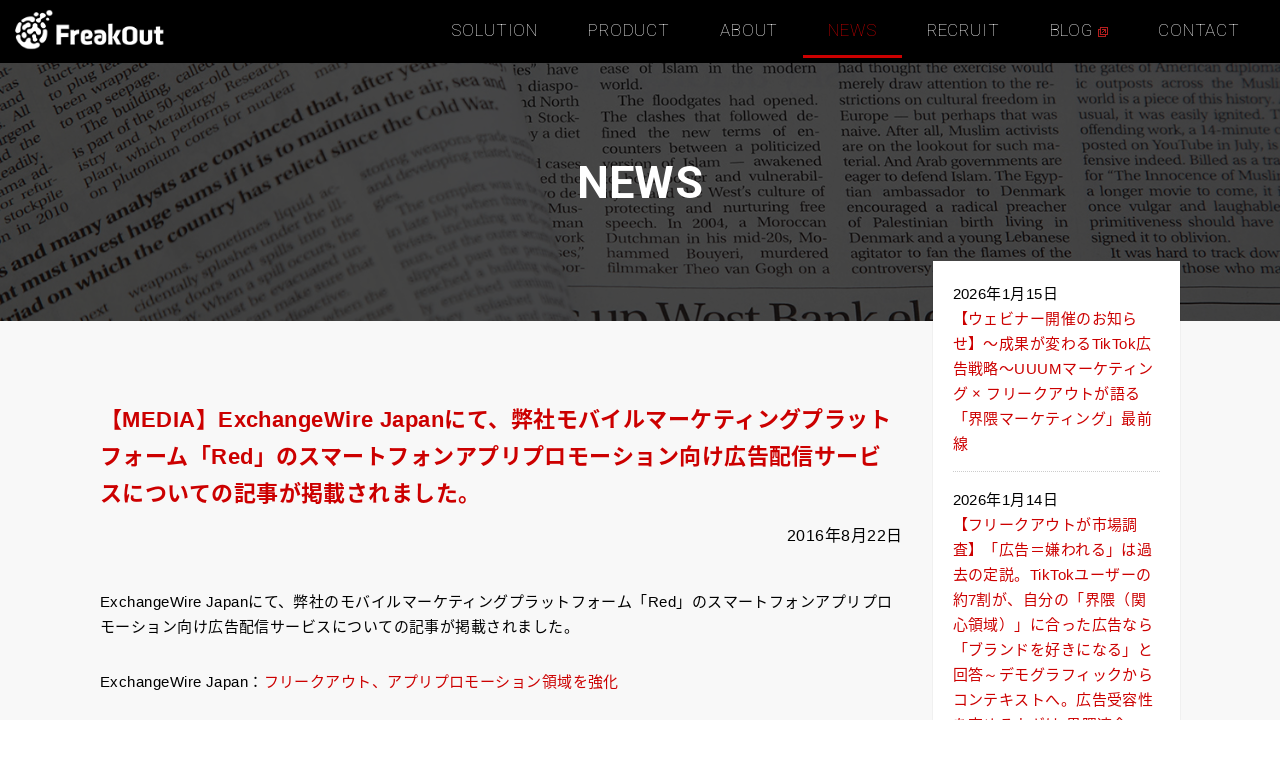

--- FILE ---
content_type: text/html; charset=UTF-8
request_url: https://dudrh54mj3acq.cloudfront.net/freakout/news/info20160822/
body_size: 5368
content:
<!DOCTYPE html>
<html lang="ja" itemscope itemtype="http://schema.org/Article" prefix="og: http://ogp.me/ns#">
<head>


<!-- Google Tag Manager -->
<script>(function(w,d,s,l,i){w[l]=w[l]||[];w[l].push({'gtm.start':
new Date().getTime(),event:'gtm.js'});var f=d.getElementsByTagName(s)[0],
j=d.createElement(s),dl=l!='dataLayer'?'&l='+l:'';j.async=true;j.src=
'https://www.googletagmanager.com/gtm.js?id='+i+dl;f.parentNode.insertBefore(j,f);
})(window,document,'script','dataLayer','GTM-PG6KQR');</script>
<!-- End Google Tag Manager -->
 
<meta http-equiv="Content-Type" content="text/html" charset="UTF-8" />
<meta name="viewport" content="width=device-width, initial-scale=1, maximum-scale=1" />
<meta name="google-site-verification" content="a1PmPKzvuGMb_r4lCWNd4VB0BA8j565YvGRL_aVvtog" />


<meta itemprop="image" content="https://www.fout.co.jp/images/freakout/common/freakout_ogp.jpg" />

<link rel='dns-prefetch' href='//s.w.org' />
<link rel="alternate" type="application/rss+xml" title="株式会社フリークアウト &raquo; フィード" href="https://www.fout.co.jp/feed/" />
<link rel="alternate" type="application/rss+xml" title="株式会社フリークアウト &raquo; コメントフィード" href="https://www.fout.co.jp/comments/feed/" />


<link rel="icon" href="/images/common/freakout_fav192_192-150x150.png" sizes="32x32" />
<link rel="icon" href="/images/common/freakout_fav192_192.png" sizes="192x192" />
<link rel="apple-touch-icon-precomposed" href="/images/common/freakout_fav192_192.png" />
<meta name="msapplication-TileImage" content="/images/common/freakout_fav192_192.png" />

<!-- Webfont -->
<link href="https://fonts.googleapis.com/css?family=Roboto:100,300,400,600,700" rel="stylesheet">
<link href="https://fonts.googleapis.com/earlyaccess/notosansjapanese.css" rel="stylesheet" />

<!-- ページ共通のCSSファイル開始-->
<link rel="stylesheet" type="text/css" href="/css/common/reset.css" media="all">
<link rel="stylesheet" type="text/css" href="/css/common/module.css" media="all">
<link rel="stylesheet" type="text/css" href="/css/freakout/common/base.css" media="all">
<link rel="stylesheet" type="text/css" href="/css/freakout/common/common.css" media="all">
<link rel="stylesheet" type="text/css" href="/css/freakout/common/common2.css" media="all">
<link rel="stylesheet" type="text/css" href="/css/common/print.css" media="print">
<!-- ページ共通のCSSファイル終了-->

<!-- ページ共通のJSファイル開始-->
<script type='text/javascript' src="/js/common/jquery-1.8.3.js"></script>
<script type='text/javascript' src="/js/common/jquery.easing.1.3.js"></script>
<script type='text/javascript' src="/js/common/common_en.js"></script>
<!--[if lt IE 9]>
<script type="text/javascript" src="/js/common/html5shiv.js?v=1"></script>
<![endif]-->
<!-- ページ共通のJSファイル終了-->

<script>(function(d, s, id) {
  var js, fjs = d.getElementsByTagName(s)[0];
  if (d.getElementById(id)) return;
  js = d.createElement(s); js.id = id;
  js.src = "//connect.facebook.net/ja_JP/sdk.js#xfbml=1&version=v2.0";
  fjs.parentNode.insertBefore(js, fjs);
}(document, 'script', 'facebook-jssdk'));</script>

<!-- ページ固有のCSSファイル開始-->
<link rel="stylesheet" type="text/css" href="/css/freakout/top/top.css" media="all">
<link rel="stylesheet" type="text/css" href="https://dudrh54mj3acq.cloudfront.net/focms/wp-content/themes/fout/css/freakout/common/sub.css" />
<link rel="stylesheet" type="text/css" href="/css/freakout/common/sub.css" media="all">
<!-- ページ固有のCSSファイル終了-->

<meta name='robots' content='index, follow, max-image-preview:large, max-snippet:-1, max-video-preview:-1' />
	<style>img:is([sizes="auto" i], [sizes^="auto," i]) { contain-intrinsic-size: 3000px 1500px }</style>
	
	
	<title>【MEDIA】ExchangeWire Japanにて、弊社モバイルマーケティングプラットフォーム「Red」のスマートフォンアプリプロモーション向け広告配信サービスについての記事が掲載されました。 - 株式会社フリークアウト</title>
	<link rel="canonical" href="https://www.fout.co.jp/freakout/news/info20160822/" />
	<meta property="og:locale" content="ja_JP" />
	<meta property="og:type" content="article" />
	<meta property="og:title" content="【MEDIA】ExchangeWire Japanにて、弊社モバイルマーケティングプラットフォーム「Red」のスマートフォンアプリプロモーション向け広告配信サービスについての記事が掲載されました。 - 株式会社フリークアウト" />
	<meta property="og:description" content="ExchangeWire Japanにて、弊社のモバイルマーケティングプラットフォーム「Red」のスマートフォンアプリプロモーション向け広告配信サービスについての記事が掲載されました。 ExchangeWire Japa [&hellip;]" />
	<meta property="og:url" content="https://www.fout.co.jp/freakout/news/info20160822/" />
	<meta property="og:site_name" content="株式会社フリークアウト" />
	<meta property="article:modified_time" content="2018-07-13T12:40:57+00:00" />
	<meta name="twitter:card" content="summary_large_image" />
	<script type="application/ld+json" class="yoast-schema-graph">{"@context":"https://schema.org","@graph":[{"@type":"WebPage","@id":"https://www.fout.co.jp/freakout/news/info20160822/","url":"https://www.fout.co.jp/freakout/news/info20160822/","name":"【MEDIA】ExchangeWire Japanにて、弊社モバイルマーケティングプラットフォーム「Red」のスマートフォンアプリプロモーション向け広告配信サービスについての記事が掲載されました。 - 株式会社フリークアウト・ホールディングス","isPartOf":{"@id":"https://www.fout.co.jp/#website"},"datePublished":"2016-08-22T06:15:23+00:00","dateModified":"2018-07-13T12:40:57+00:00","breadcrumb":{"@id":"https://www.fout.co.jp/freakout/news/info20160822/#breadcrumb"},"inLanguage":"ja","potentialAction":[{"@type":"ReadAction","target":["https://www.fout.co.jp/freakout/news/info20160822/"]}]},{"@type":"BreadcrumbList","@id":"https://www.fout.co.jp/freakout/news/info20160822/#breadcrumb","itemListElement":[{"@type":"ListItem","position":1,"name":"Home","item":"https://www.fout.co.jp/"},{"@type":"ListItem","position":2,"name":"FreakOutニュース","item":"https://www.fout.co.jp/freakout/news/"},{"@type":"ListItem","position":3,"name":"【MEDIA】ExchangeWire Japanにて、弊社モバイルマーケティングプラットフォーム「Red」のスマートフォンアプリプロモーション向け広告配信サービスについての記事が掲載されました。"}]},{"@type":"WebSite","@id":"https://www.fout.co.jp/#website","url":"https://www.fout.co.jp/","name":"株式会社フリークアウト・ホールディングス","description":"持株会社である「株式会社フリークアウト・ホールディングス」と、国内初の DSP をローンチしたマーケティングテクノロジーカンパニー「株式会社フリークアウト」を始めとする子会社から成る企業グループです。私たちのテクノロジーをもって、”人に人らしい仕事を” 提供することをミッションとし、グローバルに事業を展開しています。","potentialAction":[{"@type":"SearchAction","target":{"@type":"EntryPoint","urlTemplate":"https://www.fout.co.jp/?s={search_term_string}"},"query-input":{"@type":"PropertyValueSpecification","valueRequired":true,"valueName":"search_term_string"}}],"inLanguage":"ja"}]}</script>
	


<link rel="https://api.w.org/" href="https://dudrh54mj3acq.cloudfront.net/wp-json/" /><link rel="alternate" title="JSON" type="application/json" href="https://dudrh54mj3acq.cloudfront.net/wp-json/wp/v2/fo-news/438" /><link rel='shortlink' href='https://dudrh54mj3acq.cloudfront.net/?p=438' />
<link rel="alternate" title="oEmbed (JSON)" type="application/json+oembed" href="https://dudrh54mj3acq.cloudfront.net/wp-json/oembed/1.0/embed?url=https%3A%2F%2Fdudrh54mj3acq.cloudfront.net%2Ffreakout%2Fnews%2Finfo20160822%2F" />
<link rel="alternate" title="oEmbed (XML)" type="text/xml+oembed" href="https://dudrh54mj3acq.cloudfront.net/wp-json/oembed/1.0/embed?url=https%3A%2F%2Fdudrh54mj3acq.cloudfront.net%2Ffreakout%2Fnews%2Finfo20160822%2F&#038;format=xml" />
</head>

<body class="sub single">
<!-- header 読み込み -->
<!-- Google Tag Manager (noscript) -->
<noscript><iframe src="https://www.googletagmanager.com/ns.html?id=GTM-PG6KQR"
height="0" width="0" style="display:none;visibility:hidden"></iframe></noscript>
<!-- End Google Tag Manager (noscript) -->
<header class="l-header fo">
	<nav class="l-gNav">
			<p class="l-logo"><a href="/freakout/" data-wpel-link="internal">TOP</a></p>
		<ul class="l-gNav-list clearfix">
			<li><a href="/freakout/solution/" data-wpel-link="internal">SOLUTION</a>
				<ul  class="l-gNav-sub">
					<li><a href="/freakout/solution/brand/" data-wpel-link="internal">BRAND</a></li>
					<li><a href="/freakout/solution/direct/" data-wpel-link="internal">DIRECT</a></li>
					<li><a href="/freakout/solution/retail/" data-wpel-link="internal">RETAIL</a></li>
					<li><a href="/freakout/solution/oem/" data-wpel-link="internal">OEM</a></li>
					<li><a href="/freakout/solution/media/" data-wpel-link="internal">MEDIA</a></li>
					<li><a href="/freakout/solution/case/" data-wpel-link="internal">CASE</a></li>
				</ul>
			</li>
			<li><a href="/freakout/product/" data-wpel-link="internal">PRODUCT</a>
				<ul  class="l-gNav-sub">
					<li><a href="/freakout/product/red/" data-wpel-link="internal">Red</a>
						<ul  class="l-gNav-sub">
							<li><a href="/freakout/product/red/data" data-wpel-link="internal">Red Data Solution</a></li>
							<li><a href="/freakout/product/red/redimpact/" data-wpel-link="internal">Red Impact</a></li>
						</ul>
					</li>
					<li><a href="/freakout/product/dmp/" data-wpel-link="internal">MOTHER</a></li>
					<li><a href="/freakout/product/ase/" data-wpel-link="internal">ASE</a>
					  <ul  class="l-gNav-sub">
						<li><a href="/freakout/product/ase/ase-express/" data-wpel-link="internal">ASE EXPRESS</a></li>
					  </ul>
					</li>
					<li><a href="/freakout/product/highimpact/" data-wpel-link="internal">High Impact</a></li>
					<li><a href="/freakout/product/attentionads/" data-wpel-link="internal">Attention Ads</a></li>
					<li><a href="/freakout/product/dooh/" data-wpel-link="internal">DOOH</a></li>
					<li><a href="/freakout/product/poets/" data-wpel-link="internal">Poets</a></li>
					<li><a href="/freakout/product/scarlet/" data-wpel-link="internal">Scarlet</a></li>
				</ul>
			</li>
			<li><a href="/freakout/about/" data-wpel-link="internal">ABOUT</a></li>
			<li><a href="/freakout/news/" data-wpel-link="internal">NEWS</a></li>
			<li><a href="/freakout/recruit/" data-wpel-link="internal">RECRUIT</a></li>
			<li><a target="_blank" href="https://backyard.fout.co.jp/" data-wpel-link="internal">BLOG<span><img src="/images/common/newwin_icon.png"></span></a></li>
			<li><a href="/freakout/contact/" data-wpel-link="internal">CONTACT</a></li>
		</ul>
		<ul class="l-fo-submenu solution">
			<li><a href="/freakout/solution/brand/" data-wpel-link="internal">BRAND</a></li>
			<li><a href="/freakout/solution/direct/" data-wpel-link="internal">DIRECT</a></li>
			<li><a href="/freakout/solution/retail/" data-wpel-link="internal">RETAIL</a></li>
			<li><a href="/freakout/solution/oem/" data-wpel-link="internal">OEM</a>
			 <ul  class="l-gNav-sub">
					<li><a href="/freakout/solution/oem/#value" data-wpel-link="internal">Our Value</a></li>
					<li><a href="/freakout/solution/oem/#solution" data-wpel-link="internal">Our Solution</a></li>
					<li><a href="/freakout/solution/oem/#flow" data-wpel-link="internal">導入までの流れ</a></li>
					<li><a href="/freakout/solution/oem/#case" data-wpel-link="internal">OEM 導入事例</a></li>
					<li><a href="/freakout/solution/oem/#seminar" data-wpel-link="internal">セミナー</a></li>
				</ul>
			
			</li>
			<li><a href="/freakout/solution/media/" data-wpel-link="internal">MEDIA</a></li>
			<li><a href="/freakout/solution/case/" data-wpel-link="internal">CASE</a></li>
		</ul>
		<ul class="l-fo-submenu product">
			<li><a href="/freakout/product/red/" data-wpel-link="internal">Red</a>
				<ul  class="l-gNav-sub">
					<li><a href="/freakout/product/red/data" data-wpel-link="internal">Data Solution</a></li>
					<li><a href="/freakout/product/red/redimpact/" data-wpel-link="internal">Red Impact</a></li>
				</ul>
			</li>

			<li><a href="/freakout/product/dmp/" data-wpel-link="internal">MOTHER</a></li>
			<li><a href="/freakout/product/ase/" data-wpel-link="internal">ASE</a>
				<ul  class="l-gNav-sub">
					<li><a href="/freakout/product/ase/ase-express/" data-wpel-link="internal">ASE EXPRESS</a></li>
				  </ul>
			</li>
			<li><a href="/freakout/product/highimpact/" data-wpel-link="internal">High Impact</a></li>
			<li><a href="/freakout/product/attentionads/" data-wpel-link="internal">Attention Ads</a></li>
			<li><a href="/freakout/product/dooh/" data-wpel-link="internal">DOOH</a></li>
			<li><a href="/freakout/product/poets/" data-wpel-link="internal">Poets</a></li>
			<li><a href="/freakout/product/scarlet/" data-wpel-link="internal">Scarlet</a></li>
		</ul>
	</nav>
	<div class="navbar-box">
		<p class="navbar-logo"><a href="/freakout/"><img src="/images/common/logo_temp.png"></a></p>
	<div class="navbar-header">
    <div class="contact-btn nopc"><a href="/freakout/contact/document-fo/">資料ダウンロード</a></div>
		<button type="button" class="navbar-toggle collapsed" data-toggle="collapse" data-target="#kane-navigation">
			<span class="sr-only">Toggle Navigation</span>
			<span class="icon-bar"></span>
			<span class="icon-bar"></span>
			<span class="icon-bar"></span>
		</button>
	</div>
	</div>
</header><div class="l-pagebody freakout-page">
	<div class="l-h1-wrap">
		<div class="l-h1-inner">
			<h1 class="l-h1">NEWS</h1>
		</div>
	</div>
	<div id="wrap">
		<div id="main">
			<section>
				<div class="inner">
					<div id="post-title">
						<h2>【MEDIA】ExchangeWire Japanにて、弊社モバイルマーケティングプラットフォーム「Red」のスマートフォンアプリプロモーション向け広告配信サービスについての記事が掲載されました。</h2>
						<span class="date">2016年8月22日</span>
					</div>
					<div id="post-content">
				<meta name='robots' content='index, follow, max-image-preview:large, max-snippet:-1, max-video-preview:-1' />
	<style>img:is([sizes="auto" i], [sizes^="auto," i]) { contain-intrinsic-size: 3000px 1500px }</style>
	
	
	<title>【MEDIA】ExchangeWire Japanにて、弊社モバイルマーケティングプラットフォーム「Red」のスマートフォンアプリプロモーション向け広告配信サービスについての記事が掲載されました。 - 株式会社フリークアウト</title>
	<link rel="canonical" href="https://www.fout.co.jp/freakout/news/info20160822/" />
	<meta property="og:locale" content="ja_JP" />
	<meta property="og:type" content="article" />
	<meta property="og:title" content="【MEDIA】ExchangeWire Japanにて、弊社モバイルマーケティングプラットフォーム「Red」のスマートフォンアプリプロモーション向け広告配信サービスについての記事が掲載されました。 - 株式会社フリークアウト" />
	<meta property="og:description" content="ExchangeWire Japanにて、弊社のモバイルマーケティングプラットフォーム「Red」のスマートフォンアプリプロモーション向け広告配信サービスについての記事が掲載されました。 ExchangeWire Japa [&hellip;]" />
	<meta property="og:url" content="https://www.fout.co.jp/freakout/news/info20160822/" />
	<meta property="og:site_name" content="株式会社フリークアウト" />
	<meta property="article:modified_time" content="2018-07-13T12:40:57+00:00" />
	<meta name="twitter:card" content="summary_large_image" />
	<script type="application/ld+json" class="yoast-schema-graph">{"@context":"https://schema.org","@graph":[{"@type":"WebPage","@id":"https://www.fout.co.jp/freakout/news/info20160822/","url":"https://www.fout.co.jp/freakout/news/info20160822/","name":"【MEDIA】ExchangeWire Japanにて、弊社モバイルマーケティングプラットフォーム「Red」のスマートフォンアプリプロモーション向け広告配信サービスについての記事が掲載されました。 - 株式会社フリークアウト・ホールディングス","isPartOf":{"@id":"https://www.fout.co.jp/#website"},"datePublished":"2016-08-22T06:15:23+00:00","dateModified":"2018-07-13T12:40:57+00:00","breadcrumb":{"@id":"https://www.fout.co.jp/freakout/news/info20160822/#breadcrumb"},"inLanguage":"ja","potentialAction":[{"@type":"ReadAction","target":["https://www.fout.co.jp/freakout/news/info20160822/"]}]},{"@type":"BreadcrumbList","@id":"https://www.fout.co.jp/freakout/news/info20160822/#breadcrumb","itemListElement":[{"@type":"ListItem","position":1,"name":"Home","item":"https://www.fout.co.jp/"},{"@type":"ListItem","position":2,"name":"FreakOutニュース","item":"https://www.fout.co.jp/freakout/news/"},{"@type":"ListItem","position":3,"name":"【MEDIA】ExchangeWire Japanにて、弊社モバイルマーケティングプラットフォーム「Red」のスマートフォンアプリプロモーション向け広告配信サービスについての記事が掲載されました。"}]},{"@type":"WebSite","@id":"https://www.fout.co.jp/#website","url":"https://www.fout.co.jp/","name":"株式会社フリークアウト・ホールディングス","description":"持株会社である「株式会社フリークアウト・ホールディングス」と、国内初の DSP をローンチしたマーケティングテクノロジーカンパニー「株式会社フリークアウト」を始めとする子会社から成る企業グループです。私たちのテクノロジーをもって、”人に人らしい仕事を” 提供することをミッションとし、グローバルに事業を展開しています。","potentialAction":[{"@type":"SearchAction","target":{"@type":"EntryPoint","urlTemplate":"https://www.fout.co.jp/?s={search_term_string}"},"query-input":{"@type":"PropertyValueSpecification","valueRequired":true,"valueName":"search_term_string"}}],"inLanguage":"ja"}]}</script>
	


<link rel="https://api.w.org/" href="https://dudrh54mj3acq.cloudfront.net/wp-json/" /><link rel="alternate" title="JSON" type="application/json" href="https://dudrh54mj3acq.cloudfront.net/wp-json/wp/v2/fo-news/438" /><link rel='shortlink' href='https://dudrh54mj3acq.cloudfront.net/?p=438' />
<link rel="alternate" title="oEmbed (JSON)" type="application/json+oembed" href="https://dudrh54mj3acq.cloudfront.net/wp-json/oembed/1.0/embed?url=https%3A%2F%2Fdudrh54mj3acq.cloudfront.net%2Ffreakout%2Fnews%2Finfo20160822%2F" />
<link rel="alternate" title="oEmbed (XML)" type="text/xml+oembed" href="https://dudrh54mj3acq.cloudfront.net/wp-json/oembed/1.0/embed?url=https%3A%2F%2Fdudrh54mj3acq.cloudfront.net%2Ffreakout%2Fnews%2Finfo20160822%2F&#038;format=xml" />
	
				<p>ExchangeWire Japanにて、弊社のモバイルマーケティングプラットフォーム「Red」のスマートフォンアプリプロモーション向け広告配信サービスについての記事が掲載されました。</p>
<p>ExchangeWire Japan：<a href="http://www.exchangewire.jp/2016/08/22/news-freakout-red/" target="_blank">フリークアウト、アプリプロモーション領域を強化</a></p>
<p>関連する詳細情報は、下記プレスリリースよりご覧いただけます。<br />
<a href="/pr20160822/" target="_blank">フリークアウトのモバイルマーケティングプラットフォーム「Red」、スマートフォンアプリプロモーション向け広告配信サービスを開始〜独占的且つ有用性の高い広告在庫と製品強化により、スマートフォン最適化を推進〜</a></p>
				<script type="speculationrules">
{"prefetch":[{"source":"document","where":{"and":[{"href_matches":"\/*"},{"not":{"href_matches":["\/focms\/wp-*.php","\/focms\/wp-admin\/*","\/focms\/wp-content\/uploads\/*","\/focms\/wp-content\/*","\/focms\/wp-content\/plugins\/*","\/focms\/wp-content\/themes\/fout\/*","\/*\\?(.+)"]}},{"not":{"selector_matches":"a[rel~=\"nofollow\"]"}},{"not":{"selector_matches":".no-prefetch, .no-prefetch a"}}]},"eagerness":"conservative"}]}
</script>
<link rel='stylesheet' id='wp-block-library-css' href='https://dudrh54mj3acq.cloudfront.net/focms/wp-includes/css/dist/block-library/style.min.css' type='text/css' media='all' />
<link rel='stylesheet' id='classic-theme-styles-css' href='https://dudrh54mj3acq.cloudfront.net/focms/wp-includes/css/classic-themes.min.css' type='text/css' media='all' />
<link rel='stylesheet' id='wp-pagenavi-css' href='https://dudrh54mj3acq.cloudfront.net/focms/wp-content/plugins/wp-pagenavi/pagenavi-css.css?ver=2.70' type='text/css' media='all' />
					</div>
				</div>
			</section>
		</div>

		<div id="side">
		<div class="box">
		<ul class="posts half">
					<li>
				<div class="date">
					<span>2026年1月15日</span>
				</div>
				<div class="txt">
										<a href="https://www.fout.co.jp/freakout/contact/seminar/oem20260203/"  target="_blank">
						<h3>【ウェビナー開催のお知らせ】〜成果が変わるTikTok広告戦略〜UUUMマーケティング × フリークアウトが語る「界隈マーケティング」最前線</h3>
					</a>
				</div>
			</li>
					<li>
				<div class="date">
					<span>2026年1月14日</span>
				</div>
				<div class="txt">
										<a href="https://dudrh54mj3acq.cloudfront.net/freakout/news/pr20260114/" >
						<h3>【フリークアウトが市場調査】「広告＝嫌われる」は過去の定説。TikTokユーザーの約7割が、自分の「界隈（関心領域）」に合った広告なら「ブランドを好きになる」と回答～デモグラフィックからコンテキストへ。広告受容性を高めるカギは“界隈適合性”にあり～</h3>
					</a>
				</div>
			</li>
					<li>
				<div class="date">
					<span>2026年1月13日</span>
				</div>
				<div class="txt">
										<a href="https://www.fout.co.jp/freakout/contact/seminar/oem20260127/"  target="_blank">
						<h3>【ウェビナー開催のお知らせ】かんたんに競合と差別化できる！広告代理店のためのディスプレイ広告サービス“インハウス化”とは？</h3>
					</a>
				</div>
			</li>
				</ul>
	</div>
	
		<div class="box">
		<h2>Category</h2>
		<ul class="cats">
					<li><a href="https://dudrh54mj3acq.cloudfront.net/freakout/news/fo-cat/information/">Information</a></li>
					<li><a href="https://dudrh54mj3acq.cloudfront.net/freakout/news/fo-cat/pressrelease/">Press Release</a></li>
				</ul>
	</div>
	
	</div>	</div>
	
</div><!--l-pagebody-->
<footer class="l-footer-fo">
	<div class="l-footer-inner clearfix">
		<ul class="l-footer-nav-fo logo">
			<li><a href="/freakout/" data-wpel-link="internal"><img src="/images/common/logo_temp.png"></a>
			</li>
		</ul>
		<ul class="l-footer-nav-fo">
			<li><a href="/freakout/solution/" data-wpel-link="internal">SOLUTION</a>
				<ul class="l-footer-nav-fo-sub">
					<li><a href="/freakout/solution/brand/" data-wpel-link="internal">Brand Marketing</a></li>
					<li><a href="/freakout/solution/direct/" data-wpel-link="internal">Direct Marketing</a></li>
					<li><a href="/freakout/solution/retail/" data-wpel-link="internal">Retail Marketing</a></li>
					<li><a href="/freakout/solution/oem/" data-wpel-link="internal">OEM</a></li>
					<li><a href="/freakout/solution/media/" data-wpel-link="internal">Media Marketing</a></li>
					<li><a href="/freakout/solution/case/" data-wpel-link="internal">CASE</a></li>
				</ul>
			</li>
		</ul>
		<ul class="l-footer-nav-fo">
			<li><a href="/freakout/product/" data-wpel-link="internal">PRODUCT</a>
				<ul class="l-footer-nav-fo-sub">
					<li><a href="/freakout/product/red/" data-wpel-link="internal">Red</a></li>
					<li class="child"><a href="/freakout/product/red/data/" data-wpel-link="internal">Red Data Solution</a></li>
					<li class="child"><a href="/freakout/product/red/redimpact/" data-wpel-link="internal">Red Impact</a></li>
					<li><a href="/freakout/product/dmp/" data-wpel-link="internal">MOTHER</a></li>
					<li><a href="/freakout/product/ase/" data-wpel-link="internal">ASE</a></li>
					<li class="child"><a href="/freakout/product/ase/ase-express/" data-wpel-link="internal">ASE EXPRESS</a></li>
					<li><a href="/freakout/product/highimpact/" data-wpel-link="internal">High Impact</a></li>
					<li><a href="/freakout/product/attentionads/" data-wpel-link="internal">Attention Ads</a></li>
					<li><a href="https://alpaka.jp/" data-wpel-link="external" target="_blank">alpaka</a></li>
					<li><a href="/freakout/product/dooh/" data-wpel-link="internal">DOOH</a></li>
					<li><a href="/freakout/product/poets/" data-wpel-link="internal">Poets</a></li>
					<li><a href="/freakout/product/scarlet/" data-wpel-link="internal">Scarlet</a></li>
				</ul>
			</li>
		</ul>
		<ul class="l-footer-nav-fo">
			<li><a href="/freakout/about/" data-wpel-link="internal">ABOUT</a>
			</li>
			<li><a href="/freakout/news/" data-wpel-link="internal">NEWS</a></li>
			<li><a href="/freakout/recruit/" data-wpel-link="internal">RECRUIT</a></li>
			<li><a target="_blank" href="https://backyard.fout.co.jp/" data-wpel-link="external" rel="external noopener noreferrer">BLOG</a></li>
			<li><a target="_blank" href="http://js.fout.jp/info/privacy.html" data-wpel-link="external" rel="external noopener noreferrer">PRIVACY POLICY</a></li>
			<li><a href="/freakout/contact/" data-wpel-link="internal">CONTACT</a></li>
		</ul>
	</div>

	<div class="l-copy">
		<p>Copyright© FreakOut, inc. All Rights Reserved.</p>
	</div>
</footer>
<script type="speculationrules">
{"prefetch":[{"source":"document","where":{"and":[{"href_matches":"\/*"},{"not":{"href_matches":["\/focms\/wp-*.php","\/focms\/wp-admin\/*","\/focms\/wp-content\/uploads\/*","\/focms\/wp-content\/*","\/focms\/wp-content\/plugins\/*","\/focms\/wp-content\/themes\/fout\/*","\/*\\?(.+)"]}},{"not":{"selector_matches":"a[rel~=\"nofollow\"]"}},{"not":{"selector_matches":".no-prefetch, .no-prefetch a"}}]},"eagerness":"conservative"}]}
</script>
</body>
</html>

--- FILE ---
content_type: text/css
request_url: https://dudrh54mj3acq.cloudfront.net/css/common/module.css
body_size: 1567
content:
@charset "UTF-8";
/* フォントサイズ
---------------------------------------------------------------------------- */
.fs6 {
  font-size: 6px !important;
  font-size: 0.6rem !important;
}

.fs7 {
  font-size: 7px !important;
  font-size: 0.7rem !important;
}

.fs8 {
  font-size: 8px !important;
  font-size: 0.8rem !important;
}

.fs9 {
  font-size: 9px !important;
  font-size: 0.9rem !important;
}

.fs10 {
  font-size: 10px !important;
  font-size: 1rem !important;
}

.fs11 {
  font-size: 11px !important;
  font-size: 1.1rem !important;
}

.fs12 {
  font-size: 12px !important;
  font-size: 1.2rem !important;
}

.fs13 {
  font-size: 13px !important;
  font-size: 1.3rem !important;
}

.fs14 {
  font-size: 14px !important;
  font-size: 1.4rem !important;
}

.fs15 {
  font-size: 15px !important;
  font-size: 1.5rem !important;
}

.fs16 {
  font-size: 16px !important;
  font-size: 1.6rem !important;
}

.fs17 {
  font-size: 17px !important;
  font-size: 1.7rem !important;
}

.fs18 {
  font-size: 18px !important;
  font-size: 1.8rem !important;
}

.fs19 {
  font-size: 19px !important;
  font-size: 1.9rem !important;
}

.fs20 {
  font-size: 20px !important;
  font-size: 2rem !important;
}

.fs21 {
  font-size: 21px !important;
  font-size: 2.1rem !important;
}

.fs22 {
  font-size: 22px !important;
  font-size: 2.2rem !important;
}

.fs23 {
  font-size: 23px !important;
  font-size: 2.3rem !important;
}

.fs24 {
  font-size: 24px !important;
  font-size: 2.4rem !important;
}

.fs25 {
  font-size: 25px !important;
  font-size: 2.5rem !important;
}

.fs26 {
  font-size: 26px !important;
  font-size: 2.6rem !important;
}

.fs27 {
  font-size: 27px !important;
  font-size: 2.7rem !important;
}

.fs28 {
  font-size: 28px !important;
  font-size: 2.8rem !important;
}

.fs29 {
  font-size: 29px !important;
  font-size: 2.9rem !important;
}

.fs30 {
  font-size: 30px !important;
  font-size: 3rem !important;
}

.fs31 {
  font-size: 31px !important;
  font-size: 3.1rem !important;
}

.fs32 {
  font-size: 32px !important;
  font-size: 3.2rem !important;
}

.fs33 {
  font-size: 33px !important;
  font-size: 3.3rem !important;
}

.fs34 {
  font-size: 34px !important;
  font-size: 3.4rem !important;
}

.fs35 {
  font-size: 35px !important;
  font-size: 3.5rem !important;
}

.fs36 {
  font-size: 36px !important;
  font-size: 3.6rem !important;
}

.fs37 {
  font-size: 37px !important;
  font-size: 3.7rem !important;
}

.fs38 {
  font-size: 38px !important;
  font-size: 3.8rem !important;
}

.fs39 {
  font-size: 39px !important;
  font-size: 3.9rem !important;
}

.fs40 {
  font-size: 40px !important;
  font-size: 4rem !important;
}

.fs41 {
  font-size: 41px !important;
  font-size: 4.1rem !important;
}

.fs42 {
  font-size: 42px !important;
  font-size: 4.2rem !important;
}

.fs43 {
  font-size: 43px !important;
  font-size: 4.3rem !important;
}

.fs44 {
  font-size: 44px !important;
  font-size: 4.4rem !important;
}

.fs45 {
  font-size: 45px !important;
  font-size: 4.5rem !important;
}

.fs46 {
  font-size: 46px !important;
  font-size: 4.6rem !important;
}

.fs47 {
  font-size: 47px !important;
  font-size: 4.7rem !important;
}

.fs48 {
  font-size: 48px !important;
  font-size: 4.8rem !important;
}

.fs49 {
  font-size: 49px !important;
  font-size: 4.9rem !important;
}

.fs50 {
  font-size: 50px !important;
  font-size: 5rem !important;
}

.fwb{
	font-weight: bold;
}

.cr-bk{
	color: #000 !important;
}


/* clearfix
---------------------------------------------------------------------------- */
.clearfix {
  zoom: 1;
}

.clearfix:after {
  content: "";
  clear: both;
  display: block;
}

/* テキストアライン
---------------------------------------------------------------------------- */
.tal {
  text-align: left !important;
}

.tac {
  text-align: center !important;
}

.tar {
  text-align: right !important;
}

/* フロート
---------------------------------------------------------------------------- */
.flR {
  float: right !important;
}

.flL {
  float: left !important;
}

/* マージン
---------------------------------------------------------------------------- */
.m00 {
  margin: 0px !important;
}

.mauto {
  margin: 0 auto !important;
}

.mt0 {
  margin-top: 0px !important;
}

.mt5 {
  margin-top: 5px !important;
}

.mt10 {
  margin-top: 10px !important;
}

.mt15 {
  margin-top: 15px !important;
}

.mt20 {
  margin-top: 20px !important;
}

.mt25 {
  margin-top: 25px !important;
}

.mt30 {
  margin-top: 30px !important;
}

.mt35 {
  margin-top: 35px !important;
}

.mt40 {
  margin-top: 40px !important;
}

.mt45 {
  margin-top: 45px !important;
}

.mt50 {
  margin-top: 50px !important;
}

.mt55 {
  margin-top: 55px !important;
}

.mt60 {
  margin-top: 60px !important;
}

.mt65 {
  margin-top: 65px !important;
}

.mt70 {
  margin-top: 70px !important;
}

.mt75 {
  margin-top: 75px !important;
}

.mt80 {
  margin-top: 80px !important;
}

.mt85 {
  margin-top: 85px !important;
}

.mt90 {
  margin-top: 90px !important;
}

.mt95 {
  margin-top: 95px !important;
}

.mt100 {
  margin-top: 100px !important;
}

.mb0 {
  margin-bottom: 0px !important;
}

.mb5 {
  margin-bottom: 5px !important;
}

.mb10 {
  margin-bottom: 10px !important;
}

.mb15 {
  margin-bottom: 15px !important;
}

.mb20 {
  margin-bottom: 20px !important;
}

.mb25 {
  margin-bottom: 25px !important;
}

.mb30 {
  margin-bottom: 30px !important;
}

.mb35 {
  margin-bottom: 35px !important;
}

.mb40 {
  margin-bottom: 40px !important;
}

.mb45 {
  margin-bottom: 45px !important;
}

.mb50 {
  margin-bottom: 50px !important;
}

.mb55 {
  margin-bottom: 55px !important;
}

.mb60 {
  margin-bottom: 60px !important;
}

.mb65 {
  margin-bottom: 65px !important;
}

.mb70 {
  margin-bottom: 70px !important;
}

.mb75 {
  margin-bottom: 75px !important;
}

.mb80 {
  margin-bottom: 80px !important;
}

.mb85 {
  margin-bottom: 85px !important;
}

.mb90 {
  margin-bottom: 90px !important;
}

.mb95 {
  margin-bottom: 95px !important;
}

.mb100 {
  margin-bottom: 100px !important;
}

.mr0 {
  margin-right: 0px !important;
}

.mr5 {
  margin-right: 5px !important;
}

.mr10 {
  margin-right: 10px !important;
}

.mr15 {
  margin-right: 15px !important;
}

.mr20 {
  margin-right: 20px !important;
}

.mr25 {
  margin-right: 25px !important;
}

.mr30 {
  margin-right: 30px !important;
}

.mr35 {
  margin-right: 35px !important;
}

.mr40 {
  margin-right: 40px !important;
}

.mr45 {
  margin-right: 45px !important;
}

.mr50 {
  margin-right: 50px !important;
}

.mr55 {
  margin-right: 55px !important;
}

.mr60 {
  margin-right: 60px !important;
}

.mr65 {
  margin-right: 65px !important;
}

.mr70 {
  margin-right: 70px !important;
}

.mr75 {
  margin-right: 75px !important;
}

.mr80 {
  margin-right: 80px !important;
}

.mr85 {
  margin-right: 85px !important;
}

.mr90 {
  margin-right: 90px !important;
}

.mr95 {
  margin-right: 95px !important;
}

.mr100 {
  margin-right: 100px !important;
}

.ml0 {
  margin-left: 0px !important;
}

.ml5 {
  margin-left: 5px !important;
}

.ml10 {
  margin-left: 10px !important;
}

.ml15 {
  margin-left: 15px !important;
}

.ml20 {
  margin-left: 20px !important;
}

.ml25 {
  margin-left: 25px !important;
}

.ml30 {
  margin-left: 30px !important;
}

.ml35 {
  margin-left: 35px !important;
}

.ml40 {
  margin-left: 40px !important;
}

.ml45 {
  margin-left: 45px !important;
}

.ml50 {
  margin-left: 50px !important;
}

.ml55 {
  margin-left: 55px !important;
}

.ml60 {
  margin-left: 60px !important;
}

.ml65 {
  margin-left: 65px !important;
}

.ml70 {
  margin-left: 70px !important;
}

.ml75 {
  margin-left: 75px !important;
}

.ml80 {
  margin-left: 80px !important;
}

.ml85 {
  margin-left: 85px !important;
}

.ml90 {
  margin-left: 90px !important;
}

.ml95 {
  margin-left: 95px !important;
}

.ml100 {
  margin-left: 100px !important;
}

@media screen and (max-width: 767px){
	.spmt15{
		margin-top: 15px !important;
	}
	.spmt30{
		margin-top: 30px !important;
	}
    .spmb0{
        margin-bottom: 0px !important;
    }
    .spmb30{
        margin-bottom: 30px !important;
    }
    .spmb60{
        margin-bottom: 60px !important;
    }
}

/* パディング
---------------------------------------------------------------------------- */
.pd00 {
  padding: 0 !important;
}

.pt0 {
  padding-top: 0px !important;
}

.pt5 {
  padding-top: 5px !important;
}

.pt10 {
  padding-top: 10px !important;
}

.pt15 {
  padding-top: 15px !important;
}

.pt20 {
  padding-top: 20px !important;
}

.pt25 {
  padding-top: 25px !important;
}

.pt30 {
  padding-top: 30px !important;
}

.pt35 {
  padding-top: 35px !important;
}

.pt40 {
  padding-top: 40px !important;
}

.pt45 {
  padding-top: 45px !important;
}

.pt50 {
  padding-top: 50px !important;
}

.pt55 {
  padding-top: 55px !important;
}

.pt60 {
  padding-top: 60px !important;
}

.pt65 {
  padding-top: 65px !important;
}

.pt70 {
  padding-top: 70px !important;
}

.pt75 {
  padding-top: 75px !important;
}

.pt80 {
  padding-top: 80px !important;
}

.pt85 {
  padding-top: 85px !important;
}

.pt90 {
  padding-top: 90px !important;
}

.pt95 {
  padding-top: 95px !important;
}

.pt100 {
  padding-top: 100px !important;
}

.pb0 {
  padding-bottom: 0px !important;
}

.pb5 {
  padding-bottom: 5px !important;
}

.pb10 {
  padding-bottom: 10px !important;
}

.pb15 {
  padding-bottom: 15px !important;
}

.pb20 {
  padding-bottom: 20px !important;
}

.pb25 {
  padding-bottom: 25px !important;
}

.pb30 {
  padding-bottom: 30px !important;
}

.pb35 {
  padding-bottom: 35px !important;
}

.pb40 {
  padding-bottom: 40px !important;
}

.pb45 {
  padding-bottom: 45px !important;
}

.pb50 {
  padding-bottom: 50px !important;
}

.pb55 {
  padding-bottom: 55px !important;
}

.pb60 {
  padding-bottom: 60px !important;
}

.pb65 {
  padding-bottom: 65px !important;
}

.pb70 {
  padding-bottom: 70px !important;
}

.pb75 {
  padding-bottom: 75px !important;
}

.pb80 {
  padding-bottom: 80px !important;
}

.pb85 {
  padding-bottom: 85px !important;
}

.pb90 {
  padding-bottom: 90px !important;
}

.pb95 {
  padding-bottom: 95px !important;
}

.pb100 {
  padding-bottom: 100px !important;
}

.pr0 {
  padding-right: 0px !important;
}

.pr5 {
  padding-right: 5px !important;
}

.pr10 {
  padding-right: 10px !important;
}

.pr15 {
  padding-right: 15px !important;
}

.pr20 {
  padding-right: 20px !important;
}

.pr25 {
  padding-right: 25px !important;
}

.pr30 {
  padding-right: 30px !important;
}

.pr35 {
  padding-right: 35px !important;
}

.pr40 {
  padding-right: 40px !important;
}

.pr45 {
  padding-right: 45px !important;
}

.pr50 {
  padding-right: 50px !important;
}

.pr55 {
  padding-right: 55px !important;
}

.pr60 {
  padding-right: 60px !important;
}

.pr65 {
  padding-right: 65px !important;
}

.pr70 {
  padding-right: 70px !important;
}

.pr75 {
  padding-right: 75px !important;
}

.pr80 {
  padding-right: 80px !important;
}

.pr85 {
  padding-right: 85px !important;
}

.pr90 {
  padding-right: 90px !important;
}

.pr95 {
  padding-right: 95px !important;
}

.pr100 {
  padding-right: 100px !important;
}

.pl0 {
  padding-left: 0px !important;
}

.pl5 {
  padding-left: 5px !important;
}

.pl10 {
  padding-left: 10px !important;
}

.pl15 {
  padding-left: 15px !important;
}

.pl20 {
  padding-left: 20px !important;
}

.pl25 {
  padding-left: 25px !important;
}

.pl30 {
  padding-left: 30px !important;
}

.pl35 {
  padding-left: 35px !important;
}

.pl40 {
  padding-left: 40px !important;
}

.pl45 {
  padding-left: 45px !important;
}

.pl50 {
  padding-left: 50px !important;
}

.pl55 {
  padding-left: 55px !important;
}

.pl60 {
  padding-left: 60px !important;
}

.pl65 {
  padding-left: 65px !important;
}

.pl70 {
  padding-left: 70px !important;
}

.pl75 {
  padding-left: 75px !important;
}

.pl80 {
  padding-left: 80px !important;
}

.pl85 {
  padding-left: 85px !important;
}

.pl90 {
  padding-left: 90px !important;
}

.pl95 {
  padding-left: 95px !important;
}

.pl100 {
  padding-left: 100px !important;
}


--- FILE ---
content_type: text/css
request_url: https://dudrh54mj3acq.cloudfront.net/css/freakout/common/base.css
body_size: 3159
content:
@charset "UTF-8";

/*General Elements
---------------------------------------------------------------------------- */
html { font-size: 62.5%; }
*{
	box-sizing: border-box;
}
body{
	font-family: helvetica, arial, "Noto Sans Japanese", "メイリオ", sans-serif;
	letter-spacing: 0.03em;
    font-size: 15px;
    font-weight: 400;
    line-height: 1.7;
    position: relative;
    width: 100%;
	min-width: 1140px;
	letter-spacing: 0.03em;
	word-break: normal;
}
a{
	text-decoration: none;
	color: #cc0000;
	outline: none;
	cursor: pointer;
}
a:hover{
	text-decoration: underline;
}

img{
	max-width: 100%;
}
.chrome img{
	image-rendering: -webkit-optimize-contrast;/* Webkit (非標準の名前) */
	image-rendering: crisp-edges;
}

@media screen and (max-width: 768px){
	body{
		font-size: 14px;
		min-width: inherit;
	}
	p{
		font-size: 90%;
	}
}

/*l-header
---------------------------------------------------------------------------- */
.l-header{
	width: 100%;
	background-color: rgba(0,0,0,0.8);
    position: fixed;
    z-index: 1;
    top: 0;
    padding: 0;
}

.l-header.fo {
	font-family: 'Roboto',"Noto Sans Japanese", san-serif;
	background: #000;
}
/* l-gNav
---------------------------------------------------------------------------- */
.l-gNav .l-gNav-list{
	margin: 0 auto;
    display: flex;
	-webkit-box-pack: justify;
    justify-content: space-between;
	text-align: center;
	float: right;
	margin-right: 15px;
}
/*
.fo-wp-page .l-gNav,
.fo-about-page .l-gNav{
	border-bottom: 2px solid #cc0000;
}
*/
.fo-about-page .l-fo-submenu,
.fo-solution-page .l-fo-submenu.product,
.fo-product-page .l-fo-submenu.solution{
	display: none;
}
.fo-solution-page .l-fo-submenu.solution,
.fo-product-page .l-fo-submenu.product{
	display: block;
}
.fo .l-gNav .l-gNav-list:before{
	display: block;
	content: ""
}
.l-gNav li{
	position: relative;
	display: inline-block;
    margin-bottom: 0;
	vertical-align: top;
}
.l-gNav a{
	transition: all 0.3s cubic-bezier(0.645, 0.045, 0.355, 1);
    transform: scale(1);
    padding: 10px 35px;
    color: #fff;
    margin: 5px 0;
	text-decoration: none;
    line-height: 30px;
    font-weight: 400;
	font-size: 15px;
	position: relative;
    display: block;
	letter-spacing: 0.1em;
	border-bottom: 3px solid transparent;
}
.fo .l-gNav a{
	font-size: 17px;
	letter-spacing: 0.05em;
	font-weight: 100;
	padding: 10px 25px;
}
.fo .l-gNav a span img {
	vertical-align: middle;
	margin-left: 5px;
}

.l-gNav .l-fo-submenu a {
	font-size: 14px;
	font-weight: 300;
}

.l-gNav a:hover,
.l-gNav > ul > li > a.current{
	color: #cc0000;
	border-bottom: 3px solid;
}
.l-logo a{
	font-size: 0;
	overflow: hidden;
	margin-top: 5px;
	background-image: url(/images/common/logo_temp02.png);
	background-repeat: no-repeat;
	width: 145px;
	background-size: 100%;
	display: block;
	height: 50px;
	margin-right: 30px;
	border: none;
	float: left;
	margin-left: 15px;
}
.l-logo a.current {
	border: none !important;
}
.l-logo a:hover {
	border: none;
	
}
.fo .l-logo a{
	font-size: 0;
	width: 150px;
	background-image: url(/images/common/logo_temp.png);
	background-position: center 4px;
	height: 50px;
	margin-right: 30px;
}
.l-gNav li.l-gNav-en a{
	font-size: 12px;
    color: #ccc;
}
.en .l-gNav > ul > li:nth-of-type(3){
	width: 130px;
}
.l-gNav-sub{
	width: 100%;
	display: none;
	margin-bottom: 5px;
    font-size: 13px;
	position: absolute;/* ←設定中230427 */
	right: 20%;/* ←設定中230427 */
}
.l-gNav .l-gNav-sub li{
	float: none;
	display: none;
}
.l-gNav .l-gNav-sub a{
	font-size: 14px;
	padding: 0;
}
/* 設定中230427↓ */
.l-gNav .l-fo-submenu .l-gNav-sub li{
	float: none;
	display: block;
	width: 160px;
}
/* 設定中230427 ↑*/
.l-gNav .l-fo-submenu{
	background-color: #cc0000;
	text-align: center;
	display: none;
	clear: both;
}
.l-gNav .l-fo-submenu a,
.l-gNav .l-fo-submenu a.current{
	color: #fff;
	padding: 5px 40px 0;
	margin: 0;
	line-height: 1.8;
	border-bottom: 3px solid transparent;
	background-color: #cc0000;
}
.l-gNav .l-fo-submenu a.current:hover{
	color: #111;
}
.l-gNav .l-fo-submenu a.current.current2{
	color: #fff;
	border-bottom: 3px solid #fff;
	box-sizing: border-box;
}
/* 設定中230727↓ */
.l-gNav .l-fo-submenu .l-gNav-sub a:hover{
	color: #111;
}
.l-gNav .l-fo-submenu .l-gNav-sub a.current.current2{
	border:none;
}
.l-gNav .l-fo-submenu .l-gNav-sub li a,
.l-gNav .l-fo-submenu .l-gNav-sub li a.current{
	padding: 7px 20px 10px;
}
/* 設定中230727 ↑*/
.navbar-header{
	display: none;
}
.navbar-logo{
	display: none;
}
@media screen and (max-width: 1100px){
	.fo-wp-page .l-gNav,
	.fo-about-page .l-gNav{
		border-bottom: none;
	}
	.l-gNav .l-gNav-list,
	.fo .l-gNav .l-gNav-list{
		position: fixed;
		padding-top: 30px;
		top: 0px;
		left: 105%;
		right: -105%;
		bottom: 0;
		background: #292929;
		opacity: 0.9;
		max-height: none;
		z-index: 2;
		transition: all 300ms cubic-bezier(0.1, 1, 0.1, 1);
		height: auto !important;
		display: block;
		width: 100%;
		margin-right: 0;
	}
	.l-gNav .l-fo-submenu{
		/*position: fixed;
		padding-top: 30px;
		top: initial;
		left: 105%;
		right: -105%;
		bottom: 100px;
		max-height: none;
		z-index: 2;
		transition: all 300ms cubic-bezier(0.1, 1, 0.1, 1);
		height: 35% !important;
		width: 100%;
		background-color: transparent;
		box-shadow: inset 0 1px 0 rgba(255, 255, 255, .1);
		border-top: 1px solid #101010;
		*/
	}
	.l-gNav .l-fo-submenu{
		display: none !important;
	}
	.l-gNav .l-gNav-list.on{
		left: 0;
		right: 0;
	}
	.l-gNav .l-fo-submenu.on{
		left: 0;
		right: 0;
	}
	.l-gNav li{
		display: block;
		width: 100%;
		float: none;
	}
	.en .l-gNav > ul > li:nth-of-type(3){
		width: 100%;
	}
	.l-gNav .l-fo-submenu li{
		margin-bottom: 5px;
	}
	.l-gNav a,
	.fo .l-gNav a{
		font-size: 22px;
		line-height: 2;
		letter-spacing: 0.01em;
		border-bottom: none;
		
	}
	.l-gNav .l-gNav-sub a{
	font-size: 13px;
	padding: 0;
	}	
	.l-gNav a:hover,
	.l-gNav > ul > li > a.current{
		border: none;
	}
	.l-logo a,
	.fo .l-logo a{
		font-size: 22px;
		background-image: none;
		width: 100%;
		height: auto;
		display: none;
	}
/* 	.fo .l-gNav-list li:last-child a {
		padding-right: 25px;
	}*/
	.l-gNav li.l-gNav-en a{
		font-size: 18px;
	}
	.l-gNav .l-fo-submenu a,
	.l-gNav .l-fo-submenu a.current{
		color: #fff;
		font-size: 20px;
		line-height: 2;
		border-bottom: none !important;
	}
	.navbar-header{
		display: flex;
    gap: 5px;
    align-items: center;
	    position: fixed;
		right: 15px;
		top: 5px;
		z-index: 3;
	}
  .navbar-header .contact-btn {
    margin-top: 5px;
  }
  .navbar-header .contact-btn a {
    background: #cc0000;
    color: #fff;
    font-weight: bold;
    padding: 10px;
    font-size: 12px;
  }
  .open .navbar-header .contact-btn {
    display: none;
  }
  
  .navbar-box {
		height: 60px;
	}
	.navbar-logo {
		display: block;
		padding: 12px 15px 15px;
		width: 150px;
	}
	.navbar-toggle {
		border-color: #313131;
		background: #313131;
		position: relative;
		float: right;
		padding: 9px 10px;
		margin-top: 8px;
		background-image: none;
		border: 1px solid transparent;
		border-radius: 4px;
		cursor: pointer;
    outline: none;
	}
	.navbar-toggle,
	.navbar-toggle:hover,
	.navbar-toggle:focus {
		background: none;
	}
	.sr-only {
		position: absolute;
		width: 1px;
		height: 1px;
		padding: 0;
		margin: -1px;
		overflow: hidden;
		clip: rect(0, 0, 0, 0);
		border: 0;
	}
	.icon-bar {
		display: block;
		width: 22px;
		height: 2px;
		border-radius: 1px;
		background-color: #fff;
    transition: all .3s;
  }
	.icon-bar + .icon-bar {
		margin-top: 4px;
	}
  .open .icon-bar:nth-of-type(2) {
    transform: translateY(6px) rotate(315deg);
  }
  .open .icon-bar:nth-of-type(3) {
    opacity: 0;
  }
  .open .icon-bar:nth-of-type(4) {
    transform: translateY(-6px) rotate(-315deg);
  }
	/* 設定中230427 */
 .l-gNav .l-gNav-sub li{
	float: none;
	display: block;
}
	/* 設定中230427 */
 .l-gNav-sub {
	position:relative;
	right: 0;
}
}


/* l-content
---------------------------------------------------------------------------- */
.l-pagebody{
	background-color: #f8f8f8;
}
.l-pagebody.freakout-page{
	padding-top: 60px;
}
.fo-wp-page .l-pagebody.freakout-page,
.fo-about-page .l-pagebody.freakout-page,
.fo-business-page .l-pagebody.freakout-page,
.fo-quality-page .l-pagebody.freakout-page{
	padding-top: 48px;
}
.l-content{
	width: 1110px;
	margin: 0 auto;
	padding: 60px 0;
}

.l-h1-wrap{
	background-color: #424242;
	background-repeat: no-repeat;
	background-size: cover;
	background-position: center;
	width: 100%;
	padding: 100px 0 35px;
}
.company-page .l-h1-wrap{
	background-image: url(/images/company/company_top_bg.jpg);
}
.recruit-page .l-h1-wrap{
	background-image: url(/images/recruit/recruit_top_bg.jpg);
}
.group-page .l-h1-wrap{
	background-image: url(/images/group/group_top_bg.jpg);
}
.news .l-h1-wrap {
    background-image: url(/images/news/news_top_bg.jpg);
}
.l-h1-inner{
	background-color: rgba(0, 0, 0, .55);
	padding: 40px 0 100px;
}
.fo-about-page .l-h1-inner,
.fo-business-page .l-h1-inner,
.fo-solution-page .l-h1-inner,
.fo-product-page .l-h1-inner,
.fo-quality-page .l-h1-inner,
.fo-wp-page .l-h1-inner{
	background-color: rgba(0, 0, 0, .7);
	padding: 135px 0;
}
.freakout-page .l-h1-wrap{
	background-image: url(/images/freakout/solution/main_bg02.jpg);
	padding: 0;
}
.fo-about-page .l-h1-wrap{
	background-image: url(/images/freakout/about/fo_main.jpg);
	padding: 0;
}

.l-h1{
	font-size: 60px;
	color: #fff;
	font-weight: bold;
	width: 1140px;
	padding: 0 15px;
	margin: 0 auto;
}
.freakout-page .l-h1{
	text-align: center;
	font-weight: 700;
	font-family: 'Roboto',"Hiragino Kaku Gothic Pro", "Noto Sans Japanese", "メイリオ", sans-serif;
	margin-bottom: 15px;
	font-size: 45px;
}
.l-freakout-subh1{
    position: relative;
    text-align: center;
    padding: 10px 20px 20px;
    font-size: 150%;
    line-height: 1.5em;
	color: #fff;
}
.freakout-page .l-h1-wrap p {
	padding: 0 5%;
}

.l-h2-wrap{
	background-color: #d8d8d8;
	width: 100%;
	padding: 15px 0;
}
.l-h2{
	font-size: 28px;
	width: 1110px;
	margin: 0 auto;
}

@media screen and (max-width: 768px){
	.l-pagebody,
	.l-pagebody.freakout-page,
	.fo-wp-page .l-pagebody.freakout-page,
	.fo-about-page .l-pagebody.freakout-page,
	.fo-business-page .l-pagebody.freakout-page,
	.fo-quality-page .l-pagebody.freakout-page{
		padding-top: 0;
	}
	.l-content{
		width: 92%;
	}
	.l-h1-wrap{
		padding: 80px 0 35px;
	}
	.l-h1{
		width: 95%;
	}
	.freakout-page .l-h1 {
		font-size: 40px;
	}
	.l-freakout-subh1{
		font-size: 16px;
	}
	.l-h1-inner{
		padding: 80px 0 100px;
	}
	.fo-about-page .l-h1-inner,
	.fo-solution-page .l-h1-inner,
	.fo-product-page .l-h1-inner,
	.fo-business-page .l-h1-inner,
	.fo-quality-page .l-h1-inner,
	.fo-wp-page .l-h1-inner {
		padding: 100px 0 60px;
	}
	.l-h2{
		width: 90%;
	}
}

@media screen and (max-width: 767px){
	.l-content{
		width: 88%;
	}

	.l-h1{
		width: 90%;
		font-size: 38px;
		padding: 0;
	}
}

/* l-footer
---------------------------------------------------------------------------- */
.l-footer{
	background-color: #333;
	padding: 35px 0 0 0;
}
.l-footer-fo{
	padding: 30px 0 0 0;
	background-color: #000;
    border-top: 8px solid #cc0000;
	letter-spacing: 0.07em;
	font-family: 'Roboto', san-serif;
}
.l-footer-inner{
	width: 1140px;
	margin: 0 auto;
	padding-bottom: 25px;
}
.l-footer-nav{
	width: 33.33333333%;
	padding: 0 15px;
	float: left;
}
.l-footer-nav-fo{
	width: 25%;
	padding: 0 15px 10px;
	float: left;
}
.l-footer-nav li{
	margin-bottom: 15px;
}
.l-footer-nav a{
	margin-bottom: 10px;
    color: #ffffff;
    font-size: 16px;
	text-decoration: none;
	font-weight: bold;
}
.l-footer-nav-fo a{
	font-size: 18px;
	font-weight: 400;
	color: #aaa;
	transition: 0.5s;
}
.l-footer-nav-fo a:hover {
	text-decoration: none;
	opacity: 0.8;
}

.l-footer-nav .l-footer-nav-sub li{
	margin: 5px 0 0 0;
	padding-left: 5px;
}
.l-footer-nav .l-footer-nav-sub a{
	font-weight: normal;
    color: #dddddd;
    font-size: 14px;
    border: none;
}
.l-footer-nav-fo .l-footer-nav-fo-sub {
	margin-bottom: 10px;
	padding-left: 10px;
	font-weight: bold;
}

.l-footer-nav-fo-sub .child{
	padding-left: 0.5em;
}

.l-footer-nav-fo .l-footer-nav-fo-sub-sub {
	padding-left: 20px;
	font-weight: normal;
}
.l-footer-nav-fo .l-footer-nav-fo-sub a{
    color: #aaa;
    font-size: 13px;
    border: none;
}
.l-footer-nav .l-footer-nav-sub a:hover{
	text-decoration: underline;
}
.l-footer-nav-fo .l-footer-nav-fo-sub-sub a {
	font-weight: 300;
}
.l-footer-nav li .sns_icon {
	display: flex;
    margin-top: 20px;
}
.l-footer-nav li .sns_icon a img {
	width: 30px;
    height: 30px;
    background: none;
    border: none;
    padding: 0;
    margin: 0 10px;
}
.l-footer-nav li .sns_icon li:first-child a img {
	margin-left: 0;
}

.l-copy{
	background-color: #ddd;
	text-align: center;
	font-size: 15px;
	padding: 15px 0 25px;
	letter-spacing: 1px;
}
.l-footer-fo .l-copy{
	background-color: #fff;
	padding: 20px 0 30px;
	font-size: 12px;
}
@media screen and (max-width: 768px){
	.l-footer-inner{
		width: 90%;
	}
}
@media screen and (max-width: 767px){
	.l-footer-nav,
	.l-footer-nav-fo{
		width: 100%;
		float: none;
		padding-bottom: 0;
	}
	.l-footer-nav li{
		margin-bottom: 10px;
		text-align: center;
	}
	.l-footer-nav-fo.logo {
    margin-bottom: 30px;
    width: 180px;
	}
	.l-footer-nav-fo li{
		margin-bottom: 5px;
	}
	.l-footer-nav-sub,
	.l-footer-nav-fo-sub{
		display: none;
	}
	.l-footer-nav li .sns_icon {
		justify-content: center;		
	}
	.l-footer-nav li .sns_icon li:first-child a img {
		margin-left: 10px;
	}
	.l-copy{
		font-size: 14px;
		padding: 10px 5px 15px;
	}
}

--- FILE ---
content_type: text/css
request_url: https://dudrh54mj3acq.cloudfront.net/css/freakout/common/common.css
body_size: 1665
content:
@charset "UTF-8";

@font-face {
	font-family: 'Lane';
	src: url('/font/lanenar_Lane.eot');
	src: url('/font/lanenar_Lane.eot?#iefix') format('embedded-opentype'), url('/font/lanenar_Lane.woff') format('woff'), url('/font/lanenar_Lane.ttf') format('truetype'), url('/font/lanenar_Lane.svg#Lane') format('svg');
	font-weight: normal;
	font-style: normal;
}


/*------------------------ 分類：背景------------------------*/
.m-bg01{
	background-color: #ededed;
}
.m-bg02{
	background-color: #fff;
}

/*------------------------ 分類：タイトル系------------------------*/
.m-ttl01 {
    font-size: 26px;
    color: #cc0000;
    font-weight: 300;
    line-height: 1.5em;
    padding-bottom: 15px;
    border-bottom: none;
	margin-bottom: 15px;
}
.m-ttl01::after {
	content: '';
	width: 160px;
	margin-top: 10px;
	border-top: 2px solid #cc0000;
	display: block;
}
.m-ttl02{
	font-size: 20px;
    margin: 12px 0;
    color: #cc0000;
    font-weight: 600;
    line-height: 1.5em;
}
.m-ttl03{
	font-size: 23px;
	color: #cc0000;
    font-weight: 600;
    line-height: 1.5em;
}
.m-ttl04{
    color: #000000;
    padding: 8px 15px;
    border-left: 5px solid #000000;
    font-weight: 600;
    line-height: 1.5em;
    font-size: 18px;
    margin-bottom: 15px;
}
.m-ttl05{
	color: #cc0000;
    font-weight: 600;
    line-height: 1.5em;
    font-size: 18px;
}
.m-ttl06{
	color: #cc0000;
	font-weight: 600;
	font-size: 50px;
	font-family: 'Roboto', "Noto Sans Japanese",  san-serif;
	text-align: center;
	padding: 50px 0 40px;
	line-height: 1.5em;
}
.m-ttl07 {
	color: #000;
    font-weight: 600;
    line-height: 1.5em;
    font-size: 22px;
}
@media screen and (max-width: 768px){
	.m-ttl01,
	.m-ttl03{
		font-size: 20px;
	}
	.m-ttl02{
		margin: 8px 0;
		font-size: 16px;
	}
	.m-ttl06{
		font-size: 40px;
		padding: 60px 0 20px;
	}
	.m-ttl07 {
		font-size: 18px;
	}
}


/*------------------------ 分類：ボタン系------------------------*/
.m-more-btn {
  display: flex;
  justify-content: flex-end;
}
.m-more-btn a{
	display: block;
    text-align: center;
    border: 1px solid #cc0000;
    padding: 10px;
    width: 180px;
    text-decoration: none;
    background: #cc0000;
    color: #ffffff;
	transition: all 0.5s;
    margin: 0 20px 10px 0;
}
.m-more-btn a:hover{
	background: transparent;
    color: #cc0000;
}

.m-more-btn02 a{
    display: block;
    text-align: center;
    border: 2px solid #cc0000;
    padding: 15px;
    text-decoration: none;
    background: #FFFFFF;
    color: #cc0000;
	font-size: 21px;
}
.m-more-btn02 a:hover{
	background: #cc0000;
    color: #FFFFFF;
}

.m-more-btn03 a{
    display: block;
    text-align: center;
    border: 2px solid #fff;
    padding: 15px;
    text-decoration: none;
    background: #fff;
    color: #cc0000;
	font-size: 21px;
}
.m-more-btn03 a:hover{
	background: transparent;
    color: #FFFFFF;
}



.m-long-btn a{
    margin:  0 auto;
    display: block;
    text-align: center;
    border: 1px solid #cc0000;
    padding: 15px;
    width: 60%;
    text-decoration: none;
    background: #cc0000;
    color: #ffffff;
	margin-bottom: 10px;
	font-size: 22px;
	font-weight: bold;
	transition: all .5s;
}
.m-long-btn a:hover{
    background: #ffffff;
    color: #cc0000;
}

@media screen and (max-width: 767px){
	.m-long-btn a{
		width: 90%;
	}
}

.m-long-btn02 a {
    margin:  0 auto;
    display: block;
    text-align: center;
    border: 1px solid #000;
    padding: 15px;
    width: 60%;
    text-decoration: none;
    background: #000;
    color: #ffffff;
	margin-bottom: 10px;
	font-size: 22px;
	font-weight: bold;
	transition: all .5s;
}
.m-long-btn02 a:hover{
    background: #ffffff;
    color: #000;
}

.m-long-btn03 a {
    margin:  0 auto;
    display: block;
    text-align: center;
    border: 1px solid #fff;
    padding: 15px;
    width: 60%;
    text-decoration: none;
    background: #fff;
    color: #cc0000;
	margin-bottom: 10px;
	font-size: 22px;
	font-weight: bold;
	transition: all .5s;
}
.m-long-btn03 a:hover{
    background: transparent;
    color: #fff;
}

.m-middle-btn a {
    margin:  0 auto;
    display: block;
    text-align: center;
    border: 1px solid #cc0000;
    padding: 15px;
    width: 40%;
    text-decoration: none;
    background: #cc0000;
    color: #ffffff;
	margin-bottom: 10px;
	font-size: 18px;
	transition: all .5s;
}
.m-middle-btn a:hover{
    background: #ffffff;
    color: #cc0000;
}

.m-middle-btn02 a {
    margin:  0 auto;
    display: block;
    text-align: center;
    border: 1px solid #000;
    padding: 15px;
    width: 40%;
    text-decoration: none;
    background: #000;
    color: #ffffff;
	margin-bottom: 10px;
	font-size: 18px;
	transition: all .5s;
}
.m-middle-btn02 a:hover{
    background: #ffffff;
    color: #000;
}
@media screen and (max-width: 767px){
	.m-middle-btn a{
		width: 90%;
		font-size: 16px;
	}
	.m-middle-btn02 a{
		width: 90%;
		font-size: 16px;
	}
}


.m-link01{
	margin-bottom: 40px;
}
.m-link01 li a{
    float: left;
    margin-right: 10px;
    font-size: 18px;
	padding: 5px 12px;
	border: 2px solid #cc0000;
	margin-bottom: 8px;
	color: #fff;
	background: #cc0000;
}
.m-link01 a:before{
    content: '';
    display: inline-block;
    width: 0;
    height: 0;
    margin-right: 10px;
    border-top: 7px solid #fff;
    border-right: 5px solid transparent;
    border-bottom: 2px solid transparent;
    border-left: 5px solid transparent;
}
.m-link01 li a:hover {
	color: #cc0000;
	background: #fff;
	text-decoration: none;
}
.m-link01 a:hover::before {
	border-top: 7px solid #cc0000;
}

@media screen and (max-width: 767px){
	.m-link01 li a{
		font-size: 14px;
	}
}
.m-link02{
    margin-top: 10px;
}
.m-link02 a:before{
    content: '';
    display: inline-block;
    width: 0;
    height: 0;
    margin-right: 4px;
    margin-left: 4px;
    border: transparent solid 5px;
    border-left-color: #cc0000;
}


/*------------------------ 分類：アイコン系 ------------------------*/
.icn-01{
	display: inline-block;
	background-color: #23486f;
	color: #fff;
	font-size: 14px;
    margin: 0 10px 5px 0;
    padding: 0 5px;
	vertical-align: middle;
}
.icn-02{
	display: inline-block;
	background-color: #416f23;
	color: #fff;
	font-size: 14px;
    margin: 0 10px 5px 0;
    padding: 0 5px;
	vertical-align: middle;
}
.icn-03{
	background-image: url(/images/common/newwin_icon.png);
	padding-left: 15px;
	background-repeat: no-repeat;
	background-position: left center;
}
.icn-04{
	display: inline-block;
	background-color: #793c00;
	color: #fff;
	font-size: 14px;
    margin: 0 10px 5px 0;
    padding: 0 5px;
	vertical-align: middle;
}


/*------------------------ 分類：ボックス系------------------------*/
.m-table{
	margin-bottom: 10px;
}
.m-th{
	float: left;
	width: 18%;
}
.m-td{
	float: left;
	width: 80%;
	padding-left: 3%;
}
.m-table02{
	margin-bottom: 30px;
}
.m-th02{
	width: 25%;
	float: left;
}
.m-td02{
	width: 33.3333%;
	float: left;
}
@media screen and (max-width: 767px){
	.m-th,
	.m-td,
	.m-th02,
	.m-td02{
		float: none;
		width: 100%;
	}
	.m-td {
		padding-left: 0;
	}
}

.m-bb{
	padding-bottom: 25px;
	margin-bottom: 25px;
	border-bottom: 1px solid #cc0000;
}
.m-bb02{
    padding-bottom: 80px;
    border-bottom: 1px dotted #cc0000;
}

.m-column2 {
  display: flex;
  flex-wrap: wrap;
  justify-content: space-between;
	margin-top: -30px;
}
.m-column2::after {
  content: "";
  display: block;
  width: calc((100% - 40px)/2);
}
.m-column2 li{
  width: calc((100% - 40px)/2);
	margin-top: 30px;
}
.m-column2 img {
	display: block;
	margin: 0 auto 20px;	
}
.m-column2 + .m-column2 {
  margin-top: 30px;
}
.m-column3 {
  display: flex;
  flex-wrap: wrap;
  justify-content: space-between;
	margin-top: -30px;
}
.m-column3::after {
  content: "";
  display: block;
  width: calc((100% - 40px)/3);
}
.m-column3 li{
  width: calc((100% - 40px)/3);
	margin-top: 30px;
}
.m-column3 img {
	display: block;
	margin: 0 auto 20px;	
}
.m-column3 + .m-column3 {
  margin-top: 30px;
}
.m-column4 {
  display: flex;
  flex-wrap: wrap;
  justify-content: space-between;
	margin-top: -30px;
}
.m-column4::after {
  content: "";
  display: block;
  width: calc((100% - 40px)/4);
}
.m-column4 li{
  width: calc((100% - 40px)/4);
	margin-top: 30px;
}
.m-column4 img{
	display: block;
	margin: 0 auto 10px;
}
.m-column4 + .m-column4 {
  margin-top: 30px;
}
@media screen and (max-width: 767px){
	.m-column2 li,
	.m-column3 li,
	.m-column4 li{
		width: 100%;
	}
}

.m-wrap{
	padding: 0 30px;
}


.m-interview{
	text-align: center;
	font-size: 20px;
}
.m-interview img{
	display: block;
	margin: 0 auto;
}

/*------------------------ 分類：テキスト系------------------------*/
.m-text-red{
    color: #cc0000;
	font-size: 13px;
}

/*------------------------ 分類：その他------------------------*/

.nosp{
	display: block;
}
.nopc{
	display: none;
}
@media screen and (max-width: 767px){
	.nosp{
		display: none;
	}
	.nopc{
		display: block;
	}
}

--- FILE ---
content_type: text/css
request_url: https://dudrh54mj3acq.cloudfront.net/css/freakout/common/common2.css
body_size: 1166
content:
@charset "UTF-8";
@media screen and (max-width: 1100px) {}
.p-h2 {
  text-align: center;
  font-family: 'Roboto', 'Noto Sans Japanese', 'メイリオ', sans-serif;
  font-weight: 700;
  font-size: 45px;
  color: #666;
}
/* ページ下部共通CTA */
.cta-box {
  background: #cc0000;
  color: #fff;
}
.cta-box .m-ttl03 {
  color: #fff;
}
.cta-box .m-ttl03 span {
  display: block;
  font-size: 14px;
}
.cta-box .contact-nav {
  width: 50%;
  margin: auto;
}
.cta-box .cta-button a {
  margin: 0 auto;
  display: block;
  text-align: center;
  border: 1px solid #ffffff;
  padding: 15px;
  width: 100%;
  text-decoration: none;
  background: #ffffff;
  color: #cc0000;
  margin-bottom: 10px;
  font-size: 22px;
  font-weight: bold;
  transition: all .5s;
}
.cta-box .cta-button a:hover {
  background: transparent;
  color: #fff;
}
.cta-box .cta-button.contact a {
  background: transparent;
  color: #fff;
  font-size: 18px;
}
.cta-box .cta-button.contact a:hover {
  background: #fff;
  color: #cc0000;
}
@media screen and (max-width: 767px) {
  .cta-box .contact-nav {
    width: 100%;
    margin: auto;
  }
  .cta-box .cta-button a {
    font-size: 18px;
    padding: 10px;
  }
  .cta-box .cta-button.contact a {
    font-size: 16px;
    padding: 10px;
  }
}
/* ページ上部共通CTA */
.l-cta-box .contact-nav {
  display: flex;
  justify-content: center;
  align-items: center;
  gap: 30px;
  margin-top: 50px;
}
.l-cta-box .cta-button a {
  margin: 0 auto;
  display: block;
  text-align: center;
  padding: 10px 25px;
  width: 200px;
  text-decoration: none;
  background: #cc0000;
  color: #ffffff;
  margin-bottom: 10px;
  font-size: 18px;
  font-weight: bold;
  transition: all .5s;
  border: 1px solid #cc0000;
}
.l-cta-box .cta-button a:hover {
  background: #ffffff;
  color: #cc0000;
}
.l-cta-box .cta-button.contact a {
  background: #ffffff;
  color: #000;
  font-size: 18px;
  border: 1px solid #000;
}
.l-cta-box .cta-button.contact a:hover {
  background: #000;
  color: #ffffff;
}
.l-cta-box .case_contact-nav {
  display: flex;
  justify-content: space-between;
  align-items: center;
  gap: 15px;
  margin-top: 25px;
}
.l-cta-box .case_contact-nav li{
  width:50%;
}

.l-cta-box .case_contact-nav .cta-button a,
.l-cta-box .case_contact-nav .cta-button.contact a{
  margin: 0 auto;
  display: block;
  text-align: center;
  padding: 10px 25px;
  width:auto;
  text-decoration: none;
  background: transparent;
  color: #ffffff;
  margin-bottom: 10px;
  font-size: 18px;
  font-weight: bold;
  transition: all .5s;
  border: 1px solid #ffffff;
}
.l-cta-box .case_contact-nav .cta-button a:hover,
.l-cta-box .case_contact-nav .cta-button.contact a:hover {
  background: #fff;
  color: #cc0000;

}
@media screen and (max-width: 767px) {
  .l-cta-box .cta-button a, .l-cta-box .cta-button.contact a {
    width: 150px;
    font-size: 15px;
    padding: 10px;
  }
  .l-cta-box .contact-nav {
    gap: 20px;
  }
  .l-cta-box .case_contact-nav {
  flex-direction: column;
}
.l-cta-box .case_contact-nav li{
  width: 100%;
}
.l-cta-box .case_contact-nav .cta-button a,
.l-cta-box .case_contact-nav .cta-button.contact a{
  margin: 0 auto;
}
}
/* 資料ダウンロード固定バナー */
.side-btn-box {
  position: fixed;
  top: 50%;
  right: -20px;
  transform: translateY(-50%);
  z-index: 999;
  display: block;
  pointer-events: none;
  opacity: 0;
  transition: all .5s;
}
.side-btn-box.inview {
  right: 0;
  pointer-events: auto;
  opacity: 1;
}
.side-btn-box .document {
  position: relative;
  display: flex;
  align-items: center;
  justify-content: center;
  width: 60px;
  height: 240px;
  overflow: hidden;
  font-weight: bold;
  color: #fff;
  text-decoration: none;
  background: #cc0000;
  border: 1px solid #cc0000;
  border-right: 0;
  border-radius: 5px 0 0 5px;
  box-shadow: 2px 4px 8px 0 rgb(0 0 0 / 30%);
  writing-mode: vertical-rl;
  font-size: 18px;
  padding-bottom: 20px;
  transition: all .5s;
}
.side-btn-box .document:hover {
  background: #fff;
  color: #cc0000;
}
.side-btn-box .document::before,
.side-btn-box .document::after {
  transition: all .5s;
}
.side-btn-box .document::before {
  	display: block;
	content: "";
	position: absolute;
	bottom: 30px;
	left: 22px;
	width: 16px;
	height: 16px;
	margin-top: -8px;
	border-radius: 50%; 
	background: #fff;
}
.side-btn-box .document::after {
  display: block;
	content: "";
	position: absolute;
	bottom: 33px;
	left: 28px;
	width: 0;
	height: 0;
	border: 5px solid transparent;        /*top right bottom を透明化 */ 
	border-left: 5px solid #cc0000;
}
.side-btn-box .document:hover::before {
  background: #cc0000;
}
.side-btn-box .document:hover::after {
  border-left-color: #fff;
}
@media screen and (max-width: 767px) {
  .side-btn-box {
    display: none;
  }
  /*ボタン部分*/
  .m-long-btn a {
    width: 100%;
    float: none;
  }
  @media screen and (max-width: 767px) {
    .m-long-btn a {
      font-size: 18px;
    }
    .m-ttl01 {
      font-size: 20px;
    }
    .m-ttl02 {
      font-size: 16px;
    }
    .p-h2 {
      font-size: 28px;
    }
  }

--- FILE ---
content_type: text/css
request_url: https://dudrh54mj3acq.cloudfront.net/css/freakout/top/top.css
body_size: 1154
content:
@charset "UTF-8";
.fv {
background: url(/images/freakout/top/fo_main.jpg) center;
background-size: cover;
padding: 90px 5%;
text-align: center;
}
.fv p img {
-webkit-filter: drop-shadow(0 0 5px #000000);
}

.site-title {
margin: 40px 0;
font-size: 9rem;
letter-spacing: 0.01em;
font-weight: 100;
font-family: 'Lane', sans-serif;
color: #fff;
line-height: 1.2em;
}
/*

.site-title {
margin: 40px 0;
font-size: 5vw;
letter-spacing: 0.01em;
font-weight: 100;
font-family: 'Lane', sans-serif;
color: #fff;
line-height: 1.2em;
position: absolute;
top: 0;
left: 0;
display: flex;
justify-content: center;
align-items: center;
width: 100%;
height: 100%;
}
*/

@media screen and (max-width: 767px){
.fv {
padding: 80px 5%;
}
.site-title {
font-size: 13vw;
}
}

/*NEWS*/
.news-text li {
margin-bottom: 15px;
padding-bottom: 15px;
border-bottom: 1px solid #ccc;
}
.news-text em {
float: left;
display: block;
margin: 0 40px 0 0;
width: 150px;
}
.news-text a {
display: block;
overflow: hidden;
zoom: 1;
}

@media screen and (max-width: 767px){
.news-text em {
float: none;
display: block;
}
}
.solution .m-column2 li{
padding: 20px;
background: #fff;
margin-top: 30px;
}
.solution .m-column2 li:last-of-type{
margin-bottom: 0;
}
.solution .m-ttl01 {
color: #444;
margin-bottom: 10px;
}
.solution .p-left {
float: left;
width: 45%;
}
.solution .p-right {
float: right;
width: 50.5%;
}

.solution .m-column2 img {
margin-bottom: 0;
}
.solution .m-more-btn a {
margin: auto;
}

.m-ttl01::after {
display: none;
}
.m-ttl02 {
font-weight: 300;
}

.product ul {
display:-webkit-box;
display:-moz-box;
display:-ms-flexbox;
display:-webkit-flex;
display:-moz-flex;
display:flex;
-webkit-box-lines:multiple;
-moz-box-lines:multiple;
-webkit-flex-wrap:wrap;
-moz-flex-wrap:wrap;
-ms-flex-wrap:wrap;
flex-wrap:wrap;
}
.product li {
background: #fff;
padding: 30px;
border: 1px solid #ddd;
}
.product .m-more-btn a {
margin: auto;
}
.product li:first-child {
width: 100%;
}
.product li:first-child p {
text-align: center;
}
.product li:nth-of-type(1n) {
margin-right: 0;
}
.product li:nth-of-type(2n) {
margin-right: 3%;
}

.product li img{
height: 100px;
width: auto;
}

@media screen and (max-width: 767px){
.solution .m-column2{
margin-bottom: 30px;
}
.sp-pb0 {
padding: 60px 0px 10px 0px !important;
}
.solution .p-right, .solution  .p-left {
float: none;
width: 100%;
}
.product li {
width: 100%;
margin-right: 0;
}
.product li:nth-of-type(2n) {
margin-right: 0px;
}
.product li img{
height: auto;
}

}

.product_child{
margin: 50px 0px 0;
border-top: 1px solid #ddd;
padding-top: 30px;
}

.product_child--column{
display: flex;
}
.product_child--column > div .mb30{
text-align: left !important;
}
.product_child--column > div +div{
border-left: 1px solid #ddd;
margin-left: 20px;
padding-left: 20px;
}

@media screen and (max-width: 767px){

.product_child--column{
display: block;
}

.product_child--column > div +div{
border-left: none;
margin-left: 0;
padding-left: 0;
margin: 50px 0px 0;
border-top: 1px solid #ddd;
padding-top: 30px;
}

.m-column2 .mb30{
text-align: left !important;
}

}



.top_recruit{
position: relative;
z-index: 0;
background-color: #000000;
}
.top_recruit::before{
content: "";
display: block;
background-image: url(/images/freakout/top/top_recruit_bg.jpg);
background-position: center;
background-size: cover;
position: absolute;
top: 0;
left: 0;
width: 100%;
height: 100%;
opacity: 0.4;
}
.top_recruit__inner{
position: relative;
z-index: 1;
display: flex;
align-items: center;
justify-content: center;
flex-direction: column;
color: #fff;
text-align: center;
padding: 30px;
}

.top_recruit__inner p.ttl{
font-family: 'Roboto', 'Noto Sans Japanese', 'メイリオ', sans-serif;
font-weight: 700;
font-size: 45px;
margin-bottom: 20px;
}

.top_recruit__inner a{
width: 550px;
max-width: 100%;
margin: 0 auto;
display: block;
text-align: center;
padding: 10px 15px;
text-decoration: none;
background: transparent;
color: #ffffff;
font-size: 18px;
font-weight: bold;
transition: all .5s;
border: 1px solid #ffffff;
transition: all .5s;
}
.top_recruit__inner a:hover {
background: #fff;
color: #cc0000;
}
@media screen and (max-width: 767px){
.top_recruit{
padding: 30px 6px;
}
.top_recruit__inner p.ttl{
font-size: 28px;
}
.top_recruit__inner a {
font-size: 18px;
padding: 10px;
}
}

--- FILE ---
content_type: application/javascript
request_url: https://dudrh54mj3acq.cloudfront.net/js/common/common_en.js
body_size: 940
content:
// メガナビ
$(function(){
	$(window).load(function(){
		if( $(window).width() > 768 ){
			$('.l-gNav li').mouseenter(function(){
				$(this).find('.l-gNav-sub').fadeIn(100);
				$(this).mouseleave(function(){
					$(this).find('.l-gNav-sub').fadeOut(100);
				});
			});
		}
	});
	$('.navbar-toggle').click(function(){
		$('.l-gNav-list, .l-fo-submenu').toggleClass('on');
		$('.l-header').toggleClass('open');
	});
});


$(document).ready(function() {
    // ページurlを"/"で区切った時の文字列を取得
    var url1 = location.pathname.split("/")[2];
    var navList = $(".en .l-gNav a");

    // 各aタグに対して設定
    navList.each(function(){
        // aタグに設定したurlで"/"で区切った1番目の文字列を取得
        var href = $(this).attr("href").split("/")[2];

        // 変数hrefと変数urlの中身が一致していれば、aタグにクラスactiveをつける
        if( href == url1 ) {
            $(this).addClass("current");
        };
    });
});

$(document).ready(function() {
    // ページurlを"/"で区切った時の文字列を取得
    var url2 = location.pathname.split("/")[2];
    var navList2 = $(".fo .l-gNav a");

    navList2.each(function(){
        // aタグに設定したurlで"/"で区切った1番目の文字列を取得
        var href = $(this).attr("href").split("/")[2];

        // 変数hrefと変数urlの中身が一致していれば、aタグにクラスactiveをつける
        if( href == url2 ) {
            $(this).addClass("current");
        };
    });
});

$(document).ready(function() {
    // ページurlを"/"で区切った時の文字列を取得
    var url3 = location.pathname.split("/")[2];
    var url4 = location.pathname.split("/")[3];
    var navList3 = $(".fo .l-gNav .l-fo-submenu a");

    navList3.each(function(){
        // aタグに設定したurlで"/"で区切った1番目の文字列を取得
        var href = $(this).attr("href").split("/")[2];
        var href2 = $(this).attr("href").split("/")[3];

        // 変数hrefと変数urlの中身が一致していれば、aタグにクラスactiveをつける
        if( href == url3 ) {
            $(this).addClass("current");
        };
        if( href2 == url4 ) {
            $(this).addClass("current2");
        };
    });
});


// ページ内リンクの処理
$(function(){
   // #で始まるアンカーをクリックした場合に処理
   $('a[href^="#"]').click(function() {
      // スクロールの速度
      var speed = 400; // ミリ秒
      // アンカーの値取得
      var href= $(this).attr("href");
      // 移動先を取得
      var target = $(href == "#" || href == "" ? 'html' : href);
      // 移動先を数値で取得
      var position = target.offset().top;
      // スムーススクロール
      $('body,html').animate({scrollTop:position -70}, speed, 'swing');
      return false;
   });
});

// .imghover ホバーした時の処理
$(function(){
	$('.imghover').on('mouseenter',function(){
		$(this).not(':animated').animate({'opacity':'0.7'},{duration:200});
	});
	$('.imghover').on('mouseleave',function(){
		$(this).animate({'opacity':'1'},{duration:200});
	});
});

// scroll inview 追加
$(window).scroll(function () {
  if($(window).scrollTop() > 300) {
    $('.fadeIn').addClass('inview');
  } else {
    $('.fadeIn').removeClass('inview');
  }
});